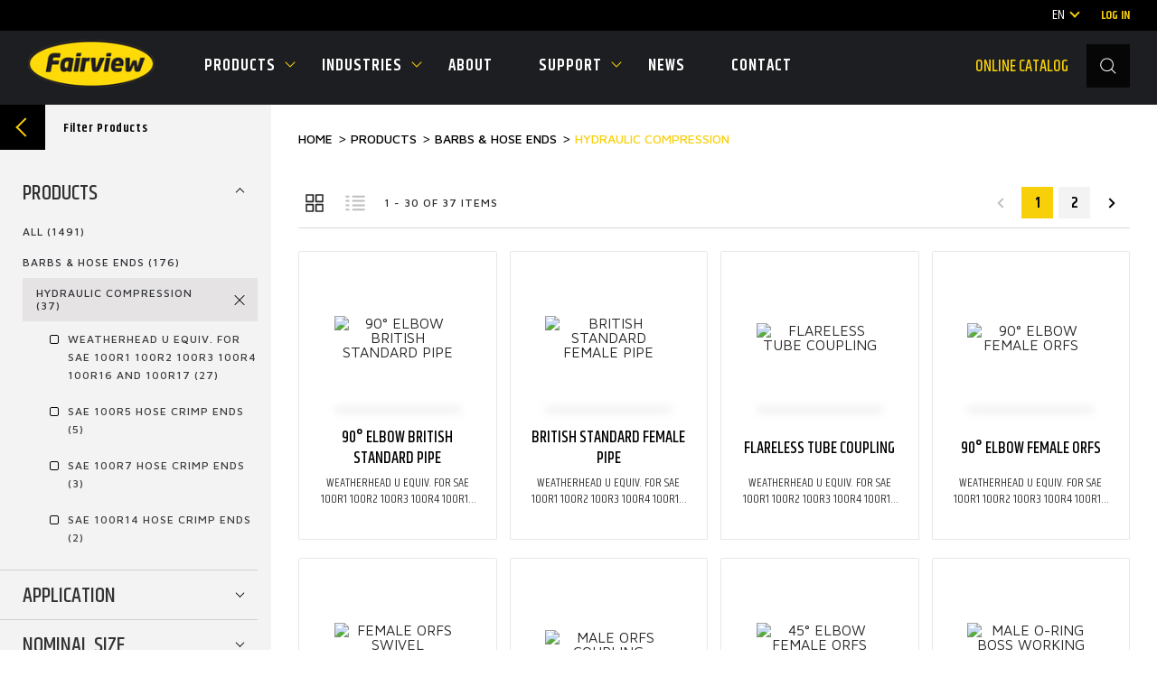

--- FILE ---
content_type: text/html; charset=UTF-8
request_url: https://fairviewfittings.com/products/catalog/?cat=72
body_size: 10612
content:
<!DOCTYPE html>
<html lang="en"  prefix="og: http://ogp.me/ns#">
<head>
    <meta charset="UTF-8">
	<meta name="format-detection" content="telephone=no" />
	<meta name="apple-mobile-web-app-capable" content="yes" />
	<meta name="viewport" content="width=device-width, initial-scale=1, maximum-scale=1, user-scalable=0" />
    <link rel="shortcut icon" href="/favicon.ico">
	<meta name="google-translate-customization" content="d61d39472a75b4be-24f623201ea7c36e-g86afaac4d622f0ad-28"></meta>
    <meta name="csrf-param" content="_csrf-frontend">
<meta name="csrf-token" content="LA39xTrMd0klb7AYViHenVLdGryZrqkNPe3wSg8RTYRUfc_9XasmHm0o31JmS6r0N4RrxPTLnnRRpcR9P1cv1g==">
    <title>Hydraulic Compression Products for Any Application</title>
	<meta property="og:image:width" content="500" /> 
	<meta property="og:image:height" content="500" />
    <meta name="description" content="Fairview offers a large variety of hydraulic compression products. Visit us online to browse our catalogue of over 15,000 industrial quality products.">
<meta name="keywords" content="">
<link href="/products/barbs-hose-ends/hydraulic-compression/" rel="canonical">
<link href="/assets/d6822976/css/bootstrap.css" rel="stylesheet">
<link href="/css/nprogress.css" rel="stylesheet">
<link href="/css/style-top.css" rel="stylesheet">
<link href="/css/jquery-ui.min.css" rel="stylesheet">
<link href="/css/style.css?v=8" rel="stylesheet">
<style>.nav > li > a {padding:0}
    .nav > li > a:hover {background-color:inherit;}
</style>	<!-- Google Tag Manager -->
	<script>(function(w,d,s,l,i){w[l]=w[l]||[];w[l].push({'gtm.start':new Date().getTime(),event:'gtm.js'});var f=d.getElementsByTagName(s)[0],j=d.createElement(s),dl=l!='dataLayer'?'&l='+l:'';j.async=true;j.src='https://www.googletagmanager.com/gtm.js?id='+i+dl;f.parentNode.insertBefore(j,f);})(window,document,'script','dataLayer','GTM-W6RP2FF');</script>
	<!-- End Google Tag Manager -->

</head>
<body>
	<!-- Google Tag Manager (noscript) -->
	<noscript><iframe src="https://www.googletagmanager.com/ns.html?id=GTM-W6RP2FF" height="0" width="0" style="display:none;visibility:hidden"></iframe></noscript>
	<!-- End Google Tag Manager (noscript) -->
    <!-- LOADER -->
    <div id="loader-wrapper"></div>
    <div id="content-block">

	<!-- HEADER -->
<header   >
            <div class="header-top">
	<div class="header-container">

		<!--<a class="cart" href="/products/requestquote/">
			<img data-src="/img/icons/card.svg" alt="">
	
		</a>-->

		<div class="lang-wrap">
			<span class="label_lang">En</span>
			<ul>
			
				<li><a class="original_lang" href="/products/catalog/?cat=72#googtrans(en)">EN</a></li>
				<li><a href="/products/catalog/?cat=72#googtrans(fr)">FR</a></li>
				<li><a href="/products/catalog/?cat=72#googtrans(es)">ES</a></li>
			</ul>
		</div>
            <div id="google_translate_element" style="display:none"></div>
            <script type="text/javascript">
                /* <![CDATA[ */
                function googleTranslateElementInit() {
                    new google.translate.TranslateElement({
                        pageLanguage: 'en',
                        includedLanguages: 'en,es,fr',
                        layout: google.translate.TranslateElement.InlineLayout.SIMPLE,
                        autoDisplay: false
                    }, 'google_translate_element');
                }
                /* ]]> */
            </script>
            <script type="text/javascript" src="//translate.google.com/translate_a/element.js?cb=googleTranslateElementInit"></script>
            <script type="text/javascript">
                /* <![CDATA[ */
				
                var _urlForTrans = 'https://www.fairviewfittings.com/';
                var ca = document.cookie.split(';');
                var cname = "googtrans=";
                for (var i = 0; i < ca.length; i++) {
                    var c = ca[i];
                    while (c.charAt(0) == ' ') c = c.substring(1);
                    if (c.indexOf(cname) != -1) {
                        var cval = c.substring(cname.length, c.length);
                        if (cval == '/en/fr') {
							document.querySelector('div.lang-wrap span.label_lang').innerHTML = 'FR';
                        }
                        if (cval == '/en/es') {
							document.querySelector('div.lang-wrap span.label_lang').innerHTML = 'ES' ;
                        }
                    }
                }
				
                window.addEventListener( 'load', function( event ) {
                    if (window.location.hash.substring(0, 11) == "#googtrans(") {
						setTimeout(function(){ 					
							$.get( "/site/getlang/", function( data ) {
								data = JSON.parse(data); 
								$('div.lang-wrap span.label_lang').html(data.lang);
							});
						}, 1000);
                    }
                });
                /* ]]> */
            </script>
		
		
		<a class="text sm colored bolder additional-link" href="/support/login-portal-access/">Log In</a>

	</div>
</div>

<div class="header-bottom">

	<div class="nav-layer"></div>

	<div class="header-container">

		<div id="hamburger">
			<span></span>
			<span></span>
			<span></span>
			<span></span>
		</div>

		<a href="/" id="logo">
			<img data-src="/img/fairview-logo.png" alt="">
		</a>

		<!-- dublicate cart from above with additional classes -->
		<!--<a class="cart visible-sm visible-xs" href="/products/requestquote/">
			<img data-src="/img/icons/card.svg" alt="">
			
		</a>-->
		
		<div class="header-search visible-sm visible-xs ">
			<form action="/products/search/" method="GET">
				<div class="header-search-inner">
					<div class="icon">
						<img data-src="/img/icons/loop.svg" alt="">
						<input type="submit">
					</div>
					<div class="content">
						<input class="simple-input light autocomplete-search " name="keywords" value=""  type="text" placeholder="Search...">
					</div>
					<div class="close-search"></div>
				</div>
			</form>
		</div>

		<div class="nav-wrap">

			<div class="close-menu visible-xs visible-sm"></div>

			<div class="nav-wrap-inner">

				<a class="nav-top-item visible-xs visible-sm colored" href="/support/login-portal-access/">
					<img data-src="/img/icons/login.svg" alt="">
					<span>Log in</span>
				</a>
				<nav>
					<ul>

	

	
		<li >
			<a href="javascript:"  class="menu-icon_">Products</a>
			<i class="menu-icon"></i>
							<ul class="mega-menu">
								
			<li>
				<a href="/products/fittings-adapters/">
					<span class="image">
						<img class="thumbnail-image" data-src="/UserFiles/topcategory/thmb/1568032418_0tTqdY.jpg" alt="Fittings & Adapters">
					</span>
					<span>Fittings & Adapters</span>
				</a>
			</li>
								
			<li>
				<a href="/products/barbs-hose-ends/">
					<span class="image">
						<img class="thumbnail-image" data-src="/UserFiles/topcategory/thmb/1568032693_Thdbwh.jpg" alt="Barbs & Hose Ends">
					</span>
					<span>Barbs & Hose Ends</span>
				</a>
			</li>
								
			<li>
				<a href="/products/hose-assemblies/">
					<span class="image">
						<img class="thumbnail-image" data-src="/UserFiles/topcategory/thmb/1568032738_zGRnQB.jpg" alt="Hose & Assemblies">
					</span>
					<span>Hose & Assemblies</span>
				</a>
			</li>
								
			<li>
				<a href="/products/tube/">
					<span class="image">
						<img class="thumbnail-image" data-src="/UserFiles/topcategory/thmb/1568032798_MtyZeu.jpg" alt="Tube">
					</span>
					<span>Tube</span>
				</a>
			</li>
								
			<li>
				<a href="/products/tube-straps-and-clamps/">
					<span class="image">
						<img class="thumbnail-image" data-src="/UserFiles/topcategory/thmb/1578601554_oyTGdo.png" alt="Clamps & Tube Straps">
					</span>
					<span>Clamps & Tube Straps</span>
				</a>
			</li>
								
			<li>
				<a href="/products/cocks-valves/">
					<span class="image">
						<img class="thumbnail-image" data-src="/UserFiles/topcategory/thmb/1578601493_yjAVnl.png" alt="Cocks & Valves">
					</span>
					<span>Cocks & Valves</span>
				</a>
			</li>
								
			<li>
				<a href="/products/quick-disconnects/">
					<span class="image">
						<img class="thumbnail-image" data-src="/UserFiles/topcategory/thmb/1578601523_EC_zN4.png" alt="Quick Disconnects">
					</span>
					<span>Quick Disconnects</span>
				</a>
			</li>
								
			<li>
				<a href="/products/gauges-accessories/">
					<span class="image">
						<img class="thumbnail-image" data-src="/UserFiles/topcategory/thmb/1568033070_jdcnEP.jpg" alt="Gauges & Accessories">
					</span>
					<span>Gauges & Accessories</span>
				</a>
			</li>
								
			<li>
				<a href="/products/gas-control-components/">
					<span class="image">
						<img class="thumbnail-image" data-src="/UserFiles/topcategory/thmb/1578601436_HY6pRi.png" alt="Gas Control Components">
					</span>
					<span>Gas Control Components</span>
				</a>
			</li>
								
			<li>
				<a href="/products/tools-and-accessories/">
					<span class="image">
						<img class="thumbnail-image" data-src="/UserFiles/topcategory/thmb/1568033149_Y-sO_7.jpg" alt="Tools & Accessories">
					</span>
					<span>Tools & Accessories</span>
				</a>
			</li>
								
			<li>
				<a href="/products/cabinets-displays/">
					<span class="image">
						<img class="thumbnail-image" data-src="/UserFiles/topcategory/thmb/1738073203_DjijV3.png" alt="Cabinets & Displays">
					</span>
					<span>Cabinets & Displays</span>
				</a>
			</li>
								
			<li>
				<a href="https://www.fairviewgc.com/" target="_blank">
					<span class="image">
						<img class="thumbnail-image" data-src="/img/SoakerHose.png" alt="Home & Garden" src="/img/SoakerHose.png">
					</span>
					<span>Home & Garden</span>
				</a>
			</li>
			<li class="home_gardern">
				<a class="button button-secondary type-2 button-lg" href="/products/catalog/"><span>see all products</span></a>
			</li>
		</ul>
	</li>
	

					
	<li >
		<a href="javascript:" class="menu-icon_">Industries</a>	
		<i class="menu-icon"></i>
		<ul class="submenu">
	
			<li><a href="/industries/industrial-products/"><span>Industrial</span></a></li>
			
	
			<li><a href="/industries/gascontrols/"><span>Gas Controls</span></a></li>
			
	
			<li><a href="/industries/rv/"><span>RV</span></a></li>
			
	
			<li><a href="/industries/trucktrailer/"><span>Truck & Trailer</span></a></li>
			
	
			<li><a href="/industries/plumbing/"><span>Plumbing</span></a></li>
			
	
			<li><a href="/industries/hydraulic/"><span>Hydraulic</span></a></li>
			
	
			<li><a href="/industries/automotive/"><span>Automotive</span></a></li>
			
		</ul>
	</li>
	

					
	<li >
	
		<a href="/about/">About</a>
	</li>
	

					
	<li >
		<a href="javascript:" class="menu-icon_">Support</a>	
		<i class="menu-icon"></i>
		<ul class="submenu">
	
			<li><a href="/support/technical-support/"><span>Technical support</span></a></li>
			
	
			<li><a href="/support/resources/"><span>Resources</span></a></li>
		
			<li><a href="/employee-section/login/"><span>Employee Section</span></a></li>	
			
	
			<li><a href="/support/login-portal-access/"><span>Customer Account Access</span></a></li>
			
	
			<li><a href="/support/training/"><span>Training</span></a></li>
			
	
			<li><a href="/support/catalog-online/"><span>View catalog online</span></a></li>
			
		</ul>
	</li>
	

					
	<li >
	
		<a href="/blog/">News</a>
	</li>
	

					
	<li >
	
		<a href="/contact/">Contact</a>
	</li>
			
	</ul>
</nav>

				<div class="header-search hidden-xs hidden-sm ">
					<form action="/products/search/" method="GET">
						<div class="header-search-inner">

							<a class="additional-link colored" href="/support/catalog-online/" target="_blank">Online catalog</a>

							<div class="icon">
								<img data-src="/img/icons/loop.svg" alt="">
								<input type="submit">
							</div>
							<div class="content">
								<input class="simple-input light autocomplete-search" name="keywords" value=""  type="text" placeholder="Search...">
							</div>
							<div class="close-search"></div>
						</div>
					</form>
				</div>

				<div class="header-top-dublicate visible-sm visible-xs">

					<a class="additional-link" href="/support/catalog-online/">Online catalog</a>

					<div class="lang-wrap">
						<span  class="label_lang">English</span>
						<i class="menu-icon"></i>
						<ul>
							<li><a class="original_lang" href="/#googtrans(en)">ENGLISH</a></li>
							<li><a href="/#googtrans(fr)">FRENCH</a></li>
							<li><a href="/#googtrans(es)">SPANISH</a></li>
						</ul>
					</div>

				</div>
			</div>
		
		</div>

	</div>
</div>
<div id="loader_proccess" style="height:5px"></div>
</header>
	          <main class="main-top">
            <div class="product-template filter-opened mobile-filter-hidden">

                <div class="filter-bg-layer"></div>

                <div class="filter-wrap ">
                    <div class="filter-button">
                        <div class="filter-button-icon"></div>
                        <span>Filter Products</span>
                    </div>
				
                    <div class="filter-wrap-inner">
<div id="menuContent" data-pjax-container="" data-pjax-push-state data-pjax-timeout="3000">							
                        <div class="filter-inner">
                            <div class="filter-category">
                                <div class="filter-title active">
                                    Products
                                </div>
                                <div class="filter-info" style="display: block">
								
								
									<div class="filter-link ">
                                        <a href="/products/catalog/" class="all_categories"  data-id="0">All <span>(1491)</span></a>
                                    </div>
									
									
								
									<div class="filter-link ">
                                        <a href="/products/catalog/?top=13" class=""  data-id="13">Barbs & Hose Ends <span>(176)</span></a>
                                    </div>
                                    <div class="filter-link current_cat subcategory-link active" data-id="72">

		
										<a href="/products/catalog/?cat=72" class="subcategory-item">HYDRAULIC COMPRESSION <span>(37)</span></a>								
										<a class="simple-close cat"  data-id="13" href="/products/catalog/?top=13"></a>
                                    </div>

                                    <div class="slide-toggle-wrap">
									
                                        <div class="filter-link">
                                            <label class="checkbox-entry type-2 smaller sub-redirect-checkbox" data-id="305">
                                                <input type="checkbox"  name="sub[]" value="305"><span>WEATHERHEAD U EQUIV. FOR SAE 100R1 100R2 100R3 100R4 100R16 AND 100R17 <i>(27)</i></span>
                                            </label>
                                        </div>
										
										
									
                                        <div class="filter-link">
                                            <label class="checkbox-entry type-2 smaller sub-redirect-checkbox" data-id="315">
                                                <input type="checkbox"  name="sub[]" value="315"><span>SAE 100R5 HOSE CRIMP ENDS <i>(5)</i></span>
                                            </label>
                                        </div>
										
										
									
                                        <div class="filter-link">
                                            <label class="checkbox-entry type-2 smaller sub-redirect-checkbox" data-id="369">
                                                <input type="checkbox"  name="sub[]" value="369"><span>SAE 100R7 HOSE CRIMP ENDS <i>(3)</i></span>
                                            </label>
                                        </div>
										
										
									
                                        <div class="filter-link">
                                            <label class="checkbox-entry type-2 smaller sub-redirect-checkbox" data-id="312">
                                                <input type="checkbox"  name="sub[]" value="312"><span>SAE 100R14 HOSE CRIMP ENDS <i>(2)</i></span>
                                            </label>
                                        </div>
										
										
		
	
	                                </div>	
									

									
									
		
								
									<a id="virtual_sub_link" href="" style="display:none;"></a>							
                                </div>
                            </div>

                            <div class="filter-category">
                                <div class="filter-title ">
                                    Application
                                </div>
                                <div class="filter-info" style="display:none;">
									
                                    <div class="filter-link">
                                        <label class="checkbox-entry type-2 smaller app-redirect-checkbox" data-id="0">
                                            <input type="checkbox" name="app[]" value="0"  checked="" ><span>All <i>(1491)</i></span>
                                        </label>
                                    </div>
									
                                    <div class="filter-link">
                                        <label class="checkbox-entry type-2 smaller app-redirect-checkbox" data-id="1">
                                            <input type="checkbox" name="app[]" value="1"   ><span>Industrial <i>(1474)</i></span>
                                        </label>
                                    </div>
									
                                    <div class="filter-link">
                                        <label class="checkbox-entry type-2 smaller app-redirect-checkbox" data-id="5">
                                            <input type="checkbox" name="app[]" value="5"   ><span>Gas Controls <i>(478)</i></span>
                                        </label>
                                    </div>
									
                                    <div class="filter-link">
                                        <label class="checkbox-entry type-2 smaller app-redirect-checkbox" data-id="7">
                                            <input type="checkbox" name="app[]" value="7"   ><span>RV <i>(526)</i></span>
                                        </label>
                                    </div>
									
                                    <div class="filter-link">
                                        <label class="checkbox-entry type-2 smaller app-redirect-checkbox" data-id="4">
                                            <input type="checkbox" name="app[]" value="4"   ><span>Truck & Trailer <i>(923)</i></span>
                                        </label>
                                    </div>
									
                                    <div class="filter-link">
                                        <label class="checkbox-entry type-2 smaller app-redirect-checkbox" data-id="6">
                                            <input type="checkbox" name="app[]" value="6"   ><span>Plumbing <i>(810)</i></span>
                                        </label>
                                    </div>
									
                                    <div class="filter-link">
                                        <label class="checkbox-entry type-2 smaller app-redirect-checkbox" data-id="3">
                                            <input type="checkbox" name="app[]" value="3"   ><span>Hydraulic <i>(425)</i></span>
                                        </label>
                                    </div>
									
                                    <div class="filter-link">
                                        <label class="checkbox-entry type-2 smaller app-redirect-checkbox" data-id="2">
                                            <input type="checkbox" name="app[]" value="2"   ><span>Automotive <i>(940)</i></span>
                                        </label>
                                    </div>
											
                                </div>
                            </div>

                            <div class="filter-category">
                                <div class="filter-title ">
                                    Nominal Size
                                </div>
                                <div class="filter-info"  style="display:none;">
                                    <div class="filter-info-inner">
	
                                        <div class="check-filter-item size-redirect " data-id="70">1/16"</div>
	
                                        <div class="check-filter-item size-redirect " data-id="71">3/32"</div>
	
                                        <div class="check-filter-item size-redirect " data-id="8">1/8"</div>
	
                                        <div class="check-filter-item size-redirect " data-id="17">5/32"</div>
	
                                        <div class="check-filter-item size-redirect " data-id="12">3/16"</div>
	
                                        <div class="check-filter-item size-redirect " data-id="74">7/32"</div>
	
                                        <div class="check-filter-item size-redirect " data-id="7">1/4"</div>
	
                                        <div class="check-filter-item size-redirect " data-id="72">9/32"</div>
	
                                        <div class="check-filter-item size-redirect " data-id="16">5/16"</div>
	
                                        <div class="check-filter-item size-redirect " data-id="73">11/32"</div>
	
                                        <div class="check-filter-item size-redirect " data-id="14">3/8"</div>
	
                                        <div class="check-filter-item size-redirect " data-id="20">7/16"</div>
	
                                        <div class="check-filter-item size-redirect " data-id="6">1/2"</div>
	
                                        <div class="check-filter-item size-redirect " data-id="22">9/16"</div>
	
                                        <div class="check-filter-item size-redirect " data-id="18">5/8"</div>
	
                                        <div class="check-filter-item size-redirect " data-id="75">11/16"</div>
	
                                        <div class="check-filter-item size-redirect " data-id="13">3/4"</div>
	
                                        <div class="check-filter-item size-redirect " data-id="21">7/8</div>
	
                                        <div class="check-filter-item size-redirect " data-id="1">1"</div>
	
                                        <div class="check-filter-item size-redirect " data-id="4">1-1/16"</div>
	
                                        <div class="check-filter-item size-redirect " data-id="29">1-1/8</div>
	
                                        <div class="check-filter-item size-redirect " data-id="76">1 3/16"</div>
	
                                        <div class="check-filter-item size-redirect " data-id="3">1-1/4"</div>
	
                                        <div class="check-filter-item size-redirect " data-id="37">4 1/2</div>
	
                                        <div class="check-filter-item size-redirect " data-id="2">1-1/2"</div>
	
                                        <div class="check-filter-item size-redirect " data-id="38">1-5/8"</div>
	
                                        <div class="check-filter-item size-redirect " data-id="5">1-3/4"</div>
	
                                        <div class="check-filter-item size-redirect " data-id="30">1-7/8"</div>
	
                                        <div class="check-filter-item size-redirect " data-id="9">2"</div>
	
                                        <div class="check-filter-item size-redirect " data-id="31">2-1/8"</div>
	
                                        <div class="check-filter-item size-redirect " data-id="32">2-1/4</div>
	
                                        <div class="check-filter-item size-redirect " data-id="11">3"</div>
	
                                        <div class="check-filter-item size-redirect " data-id="10">2-1/2"</div>
	
                                        <div class="check-filter-item size-redirect " data-id="33">2-3/4"</div>
	
                                        <div class="check-filter-item size-redirect " data-id="34">3-1/2"</div>
	
                                        <div class="check-filter-item size-redirect " data-id="78">3-3/4"</div>
	
                                        <div class="check-filter-item size-redirect " data-id="15">4"</div>
	
                                        <div class="check-filter-item size-redirect " data-id="77">4-1/2"</div>
	
                                        <div class="check-filter-item size-redirect " data-id="35">5"</div>
	
                                        <div class="check-filter-item size-redirect " data-id="19">5-1/2"</div>
	
                                        <div class="check-filter-item size-redirect " data-id="27">POL</div>
	
                                        <div class="check-filter-item size-redirect " data-id="28">QCC</div>
	
                                        <div class="check-filter-item size-redirect " data-id="25">MWH</div>
	
                                        <div class="check-filter-item size-redirect " data-id="23">FWH</div>
	
                                        <div class="check-filter-item size-redirect " data-id="24">Metric</div>
	
                                        <div class="check-filter-item size-redirect " data-id="26">Other</div>
										
                                    </div>
                                    
                                </div>
                            </div>
                            <div class="filter-category">
                                <div class="filter-title ">
                                    Temperature
                                </div>
                                <div class="filter-info" style="display:none;">
                                    <div class="filter-info-inner">
                                        <div class="slider-range" data-name="temp" data-from="-268" data-to="260" data-min="-268" data-max="260">
                                            <div class="range"></div>
                                            <div class="slider-range-title clearfix">
                                                <div class="amount-start">
                                                    <span></span>
                                                    <span class="amount-units"><sup>o</sup>C</span>
                                                </div>
                                                <div class="amount-end">
                                                    <span></span>
                                                    <span class="amount-units"><sup>o</sup>C</span>
                                                </div>
                                            </div>
                                        </div>

                                    </div>
                                </div>
                            </div>
                            <div class="filter-category">
                                <div class="filter-title ">
                                    Pressure
                                </div>
                                <div class="filter-info" style="display:none;">
                                    <div class="filter-info-inner">
                                        <div class="slider-range" data-from="-30" data-to="15000" data-min="-30" data-max="15000">
                                            <div class="range"></div>
                                            <div class="slider-range-title clearfix">
                                                <div class="amount-start">
                                                    <span></span>
                                                    <span class="amount-units">MAX WP<sup>PSI</sup></span>
                                                </div>
                                                <div class="amount-end">
                                                    <span></span>
                                                    <span class="amount-units">MAX WP<sup>PSI</sup></span>
                                                </div>
                                            </div>
                                        </div>

                                    </div>
                                </div>
                            </div>
                            <div class="filter-category">
                                <div class="filter-title ">
                                    Material
                                </div>
                                <div class="filter-info"  style="display:none;">
								
	
                                    <div class="filter-link active" >
                                        <a href="/products/catalog/?cat=72" class="material-item" data-id="0">All <span>(1653)</span></a>
                                    </div>
	
                                    <div class="filter-link " >
                                        <a href="/products/catalog/?cat=72&material=2" class="material-item" data-id="2">Acetal <span>(93)</span></a>
                                    </div>
	
                                    <div class="filter-link " >
                                        <a href="/products/catalog/?cat=72&material=3" class="material-item" data-id="3">Aluminum <span>(15)</span></a>
                                    </div>
	
                                    <div class="filter-link " >
                                        <a href="/products/catalog/?cat=72&material=4" class="material-item" data-id="4">Brass <span>(560)</span></a>
                                    </div>
	
                                    <div class="filter-link " >
                                        <a href="/products/catalog/?cat=72&material=20" class="material-item" data-id="20">Cast Iron <span>(1)</span></a>
                                    </div>
	
                                    <div class="filter-link " >
                                        <a href="/products/catalog/?cat=72&material=5" class="material-item" data-id="5">Copper <span>(11)</span></a>
                                    </div>
	
                                    <div class="filter-link " >
                                        <a href="/products/catalog/?cat=72&material=6" class="material-item" data-id="6">Delrin <span>(1)</span></a>
                                    </div>
	
                                    <div class="filter-link " >
                                        <a href="/products/catalog/?cat=72&material=7" class="material-item" data-id="7">Iron <span>(44)</span></a>
                                    </div>
	
                                    <div class="filter-link " >
                                        <a href="/products/catalog/?cat=72&material=8" class="material-item" data-id="8">Nylon <span>(57)</span></a>
                                    </div>
	
                                    <div class="filter-link " >
                                        <a href="/products/catalog/?cat=72&material=25" class="material-item" data-id="25">Plastic <span>(1)</span></a>
                                    </div>
	
                                    <div class="filter-link " >
                                        <a href="/products/catalog/?cat=72&material=9" class="material-item" data-id="9">Polyethylene <span>(87)</span></a>
                                    </div>
	
                                    <div class="filter-link " >
                                        <a href="/products/catalog/?cat=72&material=10" class="material-item" data-id="10">Polypropylene <span>(67)</span></a>
                                    </div>
	
                                    <div class="filter-link " >
                                        <a href="/products/catalog/?cat=72&material=11" class="material-item" data-id="11">Polyurethane <span>(5)</span></a>
                                    </div>
	
                                    <div class="filter-link " >
                                        <a href="/products/catalog/?cat=72&material=12" class="material-item" data-id="12">PTFE <span>(9)</span></a>
                                    </div>
	
                                    <div class="filter-link " >
                                        <a href="/products/catalog/?cat=72&material=13" class="material-item" data-id="13">PVC <span>(25)</span></a>
                                    </div>
	
                                    <div class="filter-link " >
                                        <a href="/products/catalog/?cat=72&material=14" class="material-item" data-id="14">Rubber <span>(166)</span></a>
                                    </div>
	
                                    <div class="filter-link " >
                                        <a href="/products/catalog/?cat=72&material=15" class="material-item" data-id="15">Silicone <span>(7)</span></a>
                                    </div>
	
                                    <div class="filter-link " >
                                        <a href="/products/catalog/?cat=72&material=16" class="material-item" data-id="16">Stainless Steel <span>(45)</span></a>
                                    </div>
	
                                    <div class="filter-link " >
                                        <a href="/products/catalog/?cat=72&material=17" class="material-item" data-id="17">Steel <span>(397)</span></a>
                                    </div>
	
                                    <div class="filter-link " >
                                        <a href="/products/catalog/?cat=72&material=18" class="material-item" data-id="18">Thermoplastic <span>(10)</span></a>
                                    </div>
	
                                    <div class="filter-link " >
                                        <a href="/products/catalog/?cat=72&material=19" class="material-item" data-id="19">Zinc <span>(34)</span></a>
                                    </div>
									
                                </div>
                            </div>

                            <a href="/products/catalog/" class="button button-third-type button-block clear-button"><span>Clear all</span></a>
							<div class="bs-sm-30"></div>
                        </div>
					 
</div>						
            </div>
		</div>

<div id="productContent" data-pjax-container="" data-pjax-push-state data-pjax-timeout="2000">				
				
				
				
                <div class="container">
                    <div class="products-outer-wrap ">
                        <div class="bs-sm-30"></div>
						
<ul id="w0" class="breadcrumbs dark hidden-xs nav"><li><a href="/">Home</a></li>
<li><a href="/products/">Products</a></li>
<li><a href="/products/catalog/?top=13">Barbs &amp; Hose Ends</a></li>
<li><a href="/products/catalog/?cat=72">HYDRAULIC COMPRESSION</a></li></ul>						
						
					
                        <div class="bs-xs-15 bs-md-30"></div>
					
                        <div class="products-navigation">
                            <div class="show-filter visible-xs visible-sm">
                                <div class="h6">Show filter</div>
                                <img class="thumbnail-image" data-src="/img/icons/equalizer.svg" alt="">
                            </div>
                            <!--  FILTER TABS PARAMS -->
                            <div class="visible-xs visible-sm filter-tabs-params">
							
                                <div class="filter-link subcategory-link active">
                                    <a href="javascript:" rel="nofollow" style="cursor: text;">HYDRAULIC COMPRESSION <span>(37)</span></a>
                                    <a class="simple-close"  rel="nofollow" data-type="cat"  data-id="72" href="javascript:"></a>
                                </div>
								
                            </div>
                            <!--  -->

	
                            <div class="row vertical-aligned-columns-sm">
                                <div class="col-sm-6">
                                    <div class="product-swich">
									
                                        <div class="icon-view  icon-view-1 active">
                                            <img class="thumbnail-image" data-src="/img/icons/view-squares.svg" alt="" >
                                        </div>
                                        <div class="icon-view icon-view-2 ">
                                            <img class="thumbnail-image" data-src="/img/icons/view-list.svg" alt="" >
                                        </div>
										
                                        <div class="product-counter text xs">
                                            <span>1 - 30</span>
                                            <span> of </span>
                                            <span>37 items </span>
                                        </div>
                                    </div>
                                </div>
								
								<!-- TT-PAGINATION -->
								<div class="col-sm-6 text-right hidden-xs">
									<ul class="page-pagin type-2"><li class="page-pagin-left disabled"><span></span></li>
<li class="active"><a class="page-link" href="/products/catalog/?cat=72&amp;limit=30" data-page="0">1</a></li>
<li><a class="page-link" href="/products/catalog/?cat=72&amp;page=2&amp;limit=30" data-page="1">2</a></li>
<li class="page-pagin-right"><a class="page-link" href="/products/catalog/?cat=72&amp;page=2&amp;limit=30" data-page="1"></a></li></ul>								</div>

                            </div>
                        </div>

                        <div class="products-inner-wrap clearfix">
						
						
                            <div class="col">
                                <div class="item product">
                                    <a class="image" data-pjax="0" href="/products/barbs-hose-ends/hydraulic-compression/weatherhead-u-equiv-for-sae-r1r2r3r4r16-and-r17/90-elbow-british-standard-pipe-91680/">
                                        <img class="thumbnail-image" data-src="/UserFiles/Products/SCK639BSP-COLR.png" alt="90° ELBOW BRITISH STANDARD PIPE">
                                    </a>
                                    <div class="content">
                                        <div class="content-inner">
                                            <a class="title h5 smaller" data-pjax="0" href="/products/barbs-hose-ends/hydraulic-compression/weatherhead-u-equiv-for-sae-r1r2r3r4r16-and-r17/90-elbow-british-standard-pipe-91680/"><span>90° ELBOW BRITISH STANDARD PIPE</span></a>
                                            <div class="description">
                                                <div class="description-inner">
                                                    WEATHERHEAD U EQUIV. FOR SAE 100R1 100R2 100R3 100R4 100R16 AND 100R17                                                </div>
                                                <div class="description-additional">
                                                    SKU: SCK639BSP                                                </div>
                                            </div>
                                        </div>
                                    </div>
                                </div>
                            </div>
						
                            <div class="col">
                                <div class="item product">
                                    <a class="image" data-pjax="0" href="/products/barbs-hose-ends/hydraulic-compression/weatherhead-u-equiv-for-sae-r1r2r3r4r16-and-r17/british-standard-female-pipe-91660/">
                                        <img class="thumbnail-image" data-src="/UserFiles/Products/sck631-colr.png" alt="BRITISH STANDARD FEMALE PIPE">
                                    </a>
                                    <div class="content">
                                        <div class="content-inner">
                                            <a class="title h5 smaller" data-pjax="0" href="/products/barbs-hose-ends/hydraulic-compression/weatherhead-u-equiv-for-sae-r1r2r3r4r16-and-r17/british-standard-female-pipe-91660/"><span>BRITISH STANDARD FEMALE PIPE</span></a>
                                            <div class="description">
                                                <div class="description-inner">
                                                    WEATHERHEAD U EQUIV. FOR SAE 100R1 100R2 100R3 100R4 100R16 AND 100R17                                                </div>
                                                <div class="description-additional">
                                                    SKU: SCK631BSP                                                </div>
                                            </div>
                                        </div>
                                    </div>
                                </div>
                            </div>
						
                            <div class="col">
                                <div class="item product">
                                    <a class="image" data-pjax="0" href="/products/barbs-hose-ends/hydraulic-compression/weatherhead-u-equiv-for-sae-r1r2r3r4r16-and-r17/flareless-tube-coupling-89630/">
                                        <img class="thumbnail-image" data-src="/UserFiles/Products/sc667-colr.png" alt="FLARELESS TUBE COUPLING">
                                    </a>
                                    <div class="content">
                                        <div class="content-inner">
                                            <a class="title h5 smaller" data-pjax="0" href="/products/barbs-hose-ends/hydraulic-compression/weatherhead-u-equiv-for-sae-r1r2r3r4r16-and-r17/flareless-tube-coupling-89630/"><span>FLARELESS TUBE COUPLING</span></a>
                                            <div class="description">
                                                <div class="description-inner">
                                                    WEATHERHEAD U EQUIV. FOR SAE 100R1 100R2 100R3 100R4 100R16 AND 100R17                                                </div>
                                                <div class="description-additional">
                                                    SKU: SC667                                                </div>
                                            </div>
                                        </div>
                                    </div>
                                </div>
                            </div>
						
                            <div class="col">
                                <div class="item product">
                                    <a class="image" data-pjax="0" href="/products/barbs-hose-ends/hydraulic-compression/weatherhead-u-equiv-for-sae-r1r2r3r4r16-and-r17/90-elbow-female-orfs-89530/">
                                        <img class="thumbnail-image" data-src="/UserFiles/Products/sc659-colr.png" alt="90° ELBOW FEMALE ORFS">
                                    </a>
                                    <div class="content">
                                        <div class="content-inner">
                                            <a class="title h5 smaller" data-pjax="0" href="/products/barbs-hose-ends/hydraulic-compression/weatherhead-u-equiv-for-sae-r1r2r3r4r16-and-r17/90-elbow-female-orfs-89530/"><span>90° ELBOW FEMALE ORFS</span></a>
                                            <div class="description">
                                                <div class="description-inner">
                                                    WEATHERHEAD U EQUIV. FOR SAE 100R1 100R2 100R3 100R4 100R16 AND 100R17                                                </div>
                                                <div class="description-additional">
                                                    SKU: SC659                                                </div>
                                            </div>
                                        </div>
                                    </div>
                                </div>
                            </div>
						
                            <div class="col">
                                <div class="item product">
                                    <a class="image" data-pjax="0" href="/products/barbs-hose-ends/hydraulic-compression/weatherhead-u-equiv-for-sae-r1r2r3r4r16-and-r17/female-orfs-swivel-coupling-89430/">
                                        <img class="thumbnail-image" data-src="/UserFiles/Products/sc658-colr.png" alt="FEMALE ORFS SWIVEL COUPLING">
                                    </a>
                                    <div class="content">
                                        <div class="content-inner">
                                            <a class="title h5 smaller" data-pjax="0" href="/products/barbs-hose-ends/hydraulic-compression/weatherhead-u-equiv-for-sae-r1r2r3r4r16-and-r17/female-orfs-swivel-coupling-89430/"><span>FEMALE ORFS SWIVEL COUPLING</span></a>
                                            <div class="description">
                                                <div class="description-inner">
                                                    WEATHERHEAD U EQUIV. FOR SAE 100R1 100R2 100R3 100R4 100R16 AND 100R17                                                </div>
                                                <div class="description-additional">
                                                    SKU: SC658                                                </div>
                                            </div>
                                        </div>
                                    </div>
                                </div>
                            </div>
						
                            <div class="col">
                                <div class="item product">
                                    <a class="image" data-pjax="0" href="/products/barbs-hose-ends/hydraulic-compression/weatherhead-u-equiv-for-sae-r1r2r3r4r16-and-r17/male-orfs-coupling-89390/">
                                        <img class="thumbnail-image" data-src="/UserFiles/Products/sc653-COLR.png" alt="MALE ORFS COUPLING">
                                    </a>
                                    <div class="content">
                                        <div class="content-inner">
                                            <a class="title h5 smaller" data-pjax="0" href="/products/barbs-hose-ends/hydraulic-compression/weatherhead-u-equiv-for-sae-r1r2r3r4r16-and-r17/male-orfs-coupling-89390/"><span>MALE ORFS COUPLING</span></a>
                                            <div class="description">
                                                <div class="description-inner">
                                                    WEATHERHEAD U EQUIV. FOR SAE 100R1 100R2 100R3 100R4 100R16 AND 100R17                                                </div>
                                                <div class="description-additional">
                                                    SKU: SC653                                                </div>
                                            </div>
                                        </div>
                                    </div>
                                </div>
                            </div>
						
                            <div class="col">
                                <div class="item product">
                                    <a class="image" data-pjax="0" href="/products/barbs-hose-ends/hydraulic-compression/weatherhead-u-equiv-for-sae-r1r2r3r4r16-and-r17/45-elbow-female-orfs-coupling-89350/">
                                        <img class="thumbnail-image" data-src="/UserFiles/Products/sc650-colr.png" alt="45° ELBOW FEMALE ORFS COUPLING">
                                    </a>
                                    <div class="content">
                                        <div class="content-inner">
                                            <a class="title h5 smaller" data-pjax="0" href="/products/barbs-hose-ends/hydraulic-compression/weatherhead-u-equiv-for-sae-r1r2r3r4r16-and-r17/45-elbow-female-orfs-coupling-89350/"><span>45° ELBOW FEMALE ORFS COUPLING</span></a>
                                            <div class="description">
                                                <div class="description-inner">
                                                    WEATHERHEAD U EQUIV. FOR SAE 100R1 100R2 100R3 100R4 100R16 AND 100R17                                                </div>
                                                <div class="description-additional">
                                                    SKU: SC650                                                </div>
                                            </div>
                                        </div>
                                    </div>
                                </div>
                            </div>
						
                            <div class="col">
                                <div class="item product">
                                    <a class="image" data-pjax="0" href="/products/barbs-hose-ends/hydraulic-compression/weatherhead-u-equiv-for-sae-r1r2r3r4r16-and-r17/male-o-ring-boss-working-swivel-89320/">
                                        <img class="thumbnail-image" data-src="/UserFiles/Products/sc643sw-colr.png" alt="MALE O-RING BOSS WORKING SWIVEL">
                                    </a>
                                    <div class="content">
                                        <div class="content-inner">
                                            <a class="title h5 smaller" data-pjax="0" href="/products/barbs-hose-ends/hydraulic-compression/weatherhead-u-equiv-for-sae-r1r2r3r4r16-and-r17/male-o-ring-boss-working-swivel-89320/"><span>MALE O-RING BOSS WORKING SWIVEL</span></a>
                                            <div class="description">
                                                <div class="description-inner">
                                                    WEATHERHEAD U EQUIV. FOR SAE 100R1 100R2 100R3 100R4 100R16 AND 100R17                                                </div>
                                                <div class="description-additional">
                                                    SKU: SC643SW                                                </div>
                                            </div>
                                        </div>
                                    </div>
                                </div>
                            </div>
						
                            <div class="col">
                                <div class="item product">
                                    <a class="image" data-pjax="0" href="/products/barbs-hose-ends/hydraulic-compression/weatherhead-u-equiv-for-sae-r1r2r3r4r16-and-r17/male-o-ring-boss-coupling-89260/">
                                        <img class="thumbnail-image" data-src="/UserFiles/Products/sc643-colr.png" alt="MALE O-RING BOSS COUPLING">
                                    </a>
                                    <div class="content">
                                        <div class="content-inner">
                                            <a class="title h5 smaller" data-pjax="0" href="/products/barbs-hose-ends/hydraulic-compression/weatherhead-u-equiv-for-sae-r1r2r3r4r16-and-r17/male-o-ring-boss-coupling-89260/"><span>MALE O-RING BOSS COUPLING</span></a>
                                            <div class="description">
                                                <div class="description-inner">
                                                    WEATHERHEAD U EQUIV. FOR SAE 100R1 100R2 100R3 100R4 100R16 AND 100R17                                                </div>
                                                <div class="description-additional">
                                                    SKU: SC643                                                </div>
                                            </div>
                                        </div>
                                    </div>
                                </div>
                            </div>
						
                            <div class="col">
                                <div class="item product">
                                    <a class="image" data-pjax="0" href="/products/barbs-hose-ends/hydraulic-compression/weatherhead-u-equiv-for-sae-r1r2r3r4r16-and-r17/90-elbow-female-sae-45-89250/">
                                        <img class="thumbnail-image" data-src="/UserFiles/Products/sc641-colr.png" alt="90° ELBOW FEMALE SAE 45°">
                                    </a>
                                    <div class="content">
                                        <div class="content-inner">
                                            <a class="title h5 smaller" data-pjax="0" href="/products/barbs-hose-ends/hydraulic-compression/weatherhead-u-equiv-for-sae-r1r2r3r4r16-and-r17/90-elbow-female-sae-45-89250/"><span>90° ELBOW FEMALE SAE 45°</span></a>
                                            <div class="description">
                                                <div class="description-inner">
                                                    WEATHERHEAD U EQUIV. FOR SAE 100R1 100R2 100R3 100R4 100R16 AND 100R17                                                </div>
                                                <div class="description-additional">
                                                    SKU: SC641                                                </div>
                                            </div>
                                        </div>
                                    </div>
                                </div>
                            </div>
						
                            <div class="col">
                                <div class="item product">
                                    <a class="image" data-pjax="0" href="/products/barbs-hose-ends/hydraulic-compression/weatherhead-u-equiv-for-sae-r1r2r3r4r16-and-r17/45-elbow-female-sae-coupling-89180/">
                                        <img class="thumbnail-image" data-src="/UserFiles/Products/sc640-colr.png" alt="45° ELBOW FEMALE SAE COUPLING">
                                    </a>
                                    <div class="content">
                                        <div class="content-inner">
                                            <a class="title h5 smaller" data-pjax="0" href="/products/barbs-hose-ends/hydraulic-compression/weatherhead-u-equiv-for-sae-r1r2r3r4r16-and-r17/45-elbow-female-sae-coupling-89180/"><span>45° ELBOW FEMALE SAE COUPLING</span></a>
                                            <div class="description">
                                                <div class="description-inner">
                                                    WEATHERHEAD U EQUIV. FOR SAE 100R1 100R2 100R3 100R4 100R16 AND 100R17                                                </div>
                                                <div class="description-additional">
                                                    SKU: SC640                                                </div>
                                            </div>
                                        </div>
                                    </div>
                                </div>
                            </div>
						
                            <div class="col">
                                <div class="item product">
                                    <a class="image" data-pjax="0" href="/products/barbs-hose-ends/hydraulic-compression/weatherhead-u-equiv-for-sae-r1r2r3r4r16-and-r17/90-long-elbow-female-sae-89140/">
                                        <img class="thumbnail-image" data-src="/UserFiles/Products/sc639L-COLR.png" alt="90° LONG ELBOW FEMALE SAE">
                                    </a>
                                    <div class="content">
                                        <div class="content-inner">
                                            <a class="title h5 smaller" data-pjax="0" href="/products/barbs-hose-ends/hydraulic-compression/weatherhead-u-equiv-for-sae-r1r2r3r4r16-and-r17/90-long-elbow-female-sae-89140/"><span>90° LONG ELBOW FEMALE SAE</span></a>
                                            <div class="description">
                                                <div class="description-inner">
                                                    WEATHERHEAD U EQUIV. FOR SAE 100R1 100R2 100R3 100R4 100R16 AND 100R17                                                </div>
                                                <div class="description-additional">
                                                    SKU: SC639L                                                </div>
                                            </div>
                                        </div>
                                    </div>
                                </div>
                            </div>
						
                            <div class="col">
                                <div class="item product">
                                    <a class="image" data-pjax="0" href="/products/barbs-hose-ends/hydraulic-compression/weatherhead-u-equiv-for-sae-r1r2r3r4r16-and-r17/90-elbow-female-sae-89050/">
                                        <img class="thumbnail-image" data-src="/UserFiles/Products/sc639-colr.png" alt="90° ELBOW FEMALE SAE">
                                    </a>
                                    <div class="content">
                                        <div class="content-inner">
                                            <a class="title h5 smaller" data-pjax="0" href="/products/barbs-hose-ends/hydraulic-compression/weatherhead-u-equiv-for-sae-r1r2r3r4r16-and-r17/90-elbow-female-sae-89050/"><span>90° ELBOW FEMALE SAE</span></a>
                                            <div class="description">
                                                <div class="description-inner">
                                                    WEATHERHEAD U EQUIV. FOR SAE 100R1 100R2 100R3 100R4 100R16 AND 100R17                                                </div>
                                                <div class="description-additional">
                                                    SKU: SC639                                                </div>
                                            </div>
                                        </div>
                                    </div>
                                </div>
                            </div>
						
                            <div class="col">
                                <div class="item product">
                                    <a class="image" data-pjax="0" href="/products/barbs-hose-ends/hydraulic-compression/weatherhead-u-equiv-for-sae-r1r2r3r4r16-and-r17/37-female-sae-swivel-88860/">
                                        <img class="thumbnail-image" data-src="/UserFiles/Products/sc638-colr.png" alt="37° FEMALE SAE SWIVEL">
                                    </a>
                                    <div class="content">
                                        <div class="content-inner">
                                            <a class="title h5 smaller" data-pjax="0" href="/products/barbs-hose-ends/hydraulic-compression/weatherhead-u-equiv-for-sae-r1r2r3r4r16-and-r17/37-female-sae-swivel-88860/"><span>37° FEMALE SAE SWIVEL</span></a>
                                            <div class="description">
                                                <div class="description-inner">
                                                    WEATHERHEAD U EQUIV. FOR SAE 100R1 100R2 100R3 100R4 100R16 AND 100R17                                                </div>
                                                <div class="description-additional">
                                                    SKU: SC638                                                </div>
                                            </div>
                                        </div>
                                    </div>
                                </div>
                            </div>
						
                            <div class="col">
                                <div class="item product">
                                    <a class="image" data-pjax="0" href="/products/barbs-hose-ends/hydraulic-compression/weatherhead-u-equiv-for-sae-r1r2r3r4r16-and-r17/37-male-sae-flare-88710/">
                                        <img class="thumbnail-image" data-src="/UserFiles/Products/sc637-colr.png" alt="37° MALE SAE FLARE">
                                    </a>
                                    <div class="content">
                                        <div class="content-inner">
                                            <a class="title h5 smaller" data-pjax="0" href="/products/barbs-hose-ends/hydraulic-compression/weatherhead-u-equiv-for-sae-r1r2r3r4r16-and-r17/37-male-sae-flare-88710/"><span>37° MALE SAE FLARE</span></a>
                                            <div class="description">
                                                <div class="description-inner">
                                                    WEATHERHEAD U EQUIV. FOR SAE 100R1 100R2 100R3 100R4 100R16 AND 100R17                                                </div>
                                                <div class="description-additional">
                                                    SKU: SC637                                                </div>
                                            </div>
                                        </div>
                                    </div>
                                </div>
                            </div>
						
                            <div class="col">
                                <div class="item product">
                                    <a class="image" data-pjax="0" href="/products/barbs-hose-ends/hydraulic-compression/weatherhead-u-equiv-for-sae-r1r2r3r4r16-and-r17/90-elbow-male-oring-working-swivel-88660/">
                                        <img class="thumbnail-image" data-src="/UserFiles/Products/sc636-colr.png" alt="90° ELBOW MALE ORING WORKING SWIVEL">
                                    </a>
                                    <div class="content">
                                        <div class="content-inner">
                                            <a class="title h5 smaller" data-pjax="0" href="/products/barbs-hose-ends/hydraulic-compression/weatherhead-u-equiv-for-sae-r1r2r3r4r16-and-r17/90-elbow-male-oring-working-swivel-88660/"><span>90° ELBOW MALE ORING WORKING SWIVEL</span></a>
                                            <div class="description">
                                                <div class="description-inner">
                                                    WEATHERHEAD U EQUIV. FOR SAE 100R1 100R2 100R3 100R4 100R16 AND 100R17                                                </div>
                                                <div class="description-additional">
                                                    SKU: SC636                                                </div>
                                            </div>
                                        </div>
                                    </div>
                                </div>
                            </div>
						
                            <div class="col">
                                <div class="item product">
                                    <a class="image" data-pjax="0" href="/products/barbs-hose-ends/hydraulic-compression/weatherhead-u-equiv-for-sae-r1r2r3r4r16-and-r17/45-male-inverted-flare-88620/">
                                        <img class="thumbnail-image" data-src="/UserFiles/Products/sc635-colr.png" alt="45° MALE INVERTED FLARE">
                                    </a>
                                    <div class="content">
                                        <div class="content-inner">
                                            <a class="title h5 smaller" data-pjax="0" href="/products/barbs-hose-ends/hydraulic-compression/weatherhead-u-equiv-for-sae-r1r2r3r4r16-and-r17/45-male-inverted-flare-88620/"><span>45° MALE INVERTED FLARE</span></a>
                                            <div class="description">
                                                <div class="description-inner">
                                                    WEATHERHEAD U EQUIV. FOR SAE 100R1 100R2 100R3 100R4 100R16 AND 100R17                                                </div>
                                                <div class="description-additional">
                                                    SKU: SC635                                                </div>
                                            </div>
                                        </div>
                                    </div>
                                </div>
                            </div>
						
                            <div class="col">
                                <div class="item product">
                                    <a class="image" data-pjax="0" href="/products/barbs-hose-ends/hydraulic-compression/weatherhead-u-equiv-for-sae-r1r2r3r4r16-and-r17/45-elbow-45-male-inverted-flare-88600/">
                                        <img class="thumbnail-image" data-src="/UserFiles/Products/sc632colr.png" alt="45° ELBOW 45° MALE INVERTED FLARE">
                                    </a>
                                    <div class="content">
                                        <div class="content-inner">
                                            <a class="title h5 smaller" data-pjax="0" href="/products/barbs-hose-ends/hydraulic-compression/weatherhead-u-equiv-for-sae-r1r2r3r4r16-and-r17/45-elbow-45-male-inverted-flare-88600/"><span>45° ELBOW 45° MALE INVERTED FLARE</span></a>
                                            <div class="description">
                                                <div class="description-inner">
                                                    WEATHERHEAD U EQUIV. FOR SAE 100R1 100R2 100R3 100R4 100R16 AND 100R17                                                </div>
                                                <div class="description-additional">
                                                    SKU: SC632                                                </div>
                                            </div>
                                        </div>
                                    </div>
                                </div>
                            </div>
						
                            <div class="col">
                                <div class="item product">
                                    <a class="image" data-pjax="0" href="/products/barbs-hose-ends/hydraulic-compression/weatherhead-u-equiv-for-sae-r1r2r3r4r16-and-r17/90-elbow-45-male-inverted-flare-88570/">
                                        <img class="thumbnail-image" data-src="/UserFiles/Products/sc631-colr.png" alt="90° ELBOW 45° MALE INVERTED FLARE">
                                    </a>
                                    <div class="content">
                                        <div class="content-inner">
                                            <a class="title h5 smaller" data-pjax="0" href="/products/barbs-hose-ends/hydraulic-compression/weatherhead-u-equiv-for-sae-r1r2r3r4r16-and-r17/90-elbow-45-male-inverted-flare-88570/"><span>90° ELBOW 45° MALE INVERTED FLARE</span></a>
                                            <div class="description">
                                                <div class="description-inner">
                                                    WEATHERHEAD U EQUIV. FOR SAE 100R1 100R2 100R3 100R4 100R16 AND 100R17                                                </div>
                                                <div class="description-additional">
                                                    SKU: SC631                                                </div>
                                            </div>
                                        </div>
                                    </div>
                                </div>
                            </div>
						
                            <div class="col">
                                <div class="item product">
                                    <a class="image" data-pjax="0" href="/products/barbs-hose-ends/hydraulic-compression/weatherhead-u-equiv-for-sae-r1r2r3r4r16-and-r17/hose-splicer-coupling-88520/">
                                        <img class="thumbnail-image" data-src="/UserFiles/Products/sc629-COLR.png" alt="HOSE SPLICER COUPLING">
                                    </a>
                                    <div class="content">
                                        <div class="content-inner">
                                            <a class="title h5 smaller" data-pjax="0" href="/products/barbs-hose-ends/hydraulic-compression/weatherhead-u-equiv-for-sae-r1r2r3r4r16-and-r17/hose-splicer-coupling-88520/"><span>HOSE SPLICER COUPLING</span></a>
                                            <div class="description">
                                                <div class="description-inner">
                                                    WEATHERHEAD U EQUIV. FOR SAE 100R1 100R2 100R3 100R4 100R16 AND 100R17                                                </div>
                                                <div class="description-additional">
                                                    SKU: SC629                                                </div>
                                            </div>
                                        </div>
                                    </div>
                                </div>
                            </div>
						
                            <div class="col">
                                <div class="item product">
                                    <a class="image" data-pjax="0" href="/products/barbs-hose-ends/hydraulic-compression/weatherhead-u-equiv-for-sae-r1r2r3r4r16-and-r17/45-female-sae-swivel-88500/">
                                        <img class="thumbnail-image" data-src="/UserFiles/Products/sc628-colr.png" alt="45° FEMALE SAE SWIVEL">
                                    </a>
                                    <div class="content">
                                        <div class="content-inner">
                                            <a class="title h5 smaller" data-pjax="0" href="/products/barbs-hose-ends/hydraulic-compression/weatherhead-u-equiv-for-sae-r1r2r3r4r16-and-r17/45-female-sae-swivel-88500/"><span>45° FEMALE SAE SWIVEL</span></a>
                                            <div class="description">
                                                <div class="description-inner">
                                                    WEATHERHEAD U EQUIV. FOR SAE 100R1 100R2 100R3 100R4 100R16 AND 100R17                                                </div>
                                                <div class="description-additional">
                                                    SKU: SC628                                                </div>
                                            </div>
                                        </div>
                                    </div>
                                </div>
                            </div>
						
                            <div class="col">
                                <div class="item product">
                                    <a class="image" data-pjax="0" href="/products/barbs-hose-ends/hydraulic-compression/weatherhead-u-equiv-for-sae-r1r2r3r4r16-and-r17/female-pipe-swivel-coupling-88440/">
                                        <img class="thumbnail-image" data-src="/UserFiles/Products/sc626sw-colr.png" alt="FEMALE PIPE SWIVEL COUPLING">
                                    </a>
                                    <div class="content">
                                        <div class="content-inner">
                                            <a class="title h5 smaller" data-pjax="0" href="/products/barbs-hose-ends/hydraulic-compression/weatherhead-u-equiv-for-sae-r1r2r3r4r16-and-r17/female-pipe-swivel-coupling-88440/"><span>FEMALE PIPE SWIVEL COUPLING</span></a>
                                            <div class="description">
                                                <div class="description-inner">
                                                    WEATHERHEAD U EQUIV. FOR SAE 100R1 100R2 100R3 100R4 100R16 AND 100R17                                                </div>
                                                <div class="description-additional">
                                                    SKU: SC626SW                                                </div>
                                            </div>
                                        </div>
                                    </div>
                                </div>
                            </div>
						
                            <div class="col">
                                <div class="item product">
                                    <a class="image" data-pjax="0" href="/products/barbs-hose-ends/hydraulic-compression/weatherhead-u-equiv-for-sae-r1r2r3r4r16-and-r17/female-pipe-grease-tap-coupling-88430/">
                                        <img class="thumbnail-image" data-src="/UserFiles/Products/sc626GT-COLR.png" alt="FEMALE PIPE (GREASE TAP) COUPLING">
                                    </a>
                                    <div class="content">
                                        <div class="content-inner">
                                            <a class="title h5 smaller" data-pjax="0" href="/products/barbs-hose-ends/hydraulic-compression/weatherhead-u-equiv-for-sae-r1r2r3r4r16-and-r17/female-pipe-grease-tap-coupling-88430/"><span>FEMALE PIPE (GREASE TAP) COUPLING</span></a>
                                            <div class="description">
                                                <div class="description-inner">
                                                    WEATHERHEAD U EQUIV. FOR SAE 100R1 100R2 100R3 100R4 100R16 AND 100R17                                                </div>
                                                <div class="description-additional">
                                                    SKU: SC626GT                                                </div>
                                            </div>
                                        </div>
                                    </div>
                                </div>
                            </div>
						
                            <div class="col">
                                <div class="item product">
                                    <a class="image" data-pjax="0" href="/products/barbs-hose-ends/hydraulic-compression/weatherhead-u-equiv-for-sae-r1r2r3r4r16-and-r17/female-pipe-coupling-88380/">
                                        <img class="thumbnail-image" data-src="/UserFiles/Products/sc626-colr.png" alt="FEMALE PIPE COUPLING">
                                    </a>
                                    <div class="content">
                                        <div class="content-inner">
                                            <a class="title h5 smaller" data-pjax="0" href="/products/barbs-hose-ends/hydraulic-compression/weatherhead-u-equiv-for-sae-r1r2r3r4r16-and-r17/female-pipe-coupling-88380/"><span>FEMALE PIPE COUPLING</span></a>
                                            <div class="description">
                                                <div class="description-inner">
                                                    WEATHERHEAD U EQUIV. FOR SAE 100R1 100R2 100R3 100R4 100R16 AND 100R17                                                </div>
                                                <div class="description-additional">
                                                    SKU: SC626                                                </div>
                                            </div>
                                        </div>
                                    </div>
                                </div>
                            </div>
						
                            <div class="col">
                                <div class="item product">
                                    <a class="image" data-pjax="0" href="/products/barbs-hose-ends/hydraulic-compression/weatherhead-u-equiv-for-sae-r1r2r3r4r16-and-r17/male-pipe-working-swivel-88310/">
                                        <img class="thumbnail-image" data-src="/UserFiles/Products/sc625sw-colr.png" alt="MALE PIPE WORKING SWIVEL">
                                    </a>
                                    <div class="content">
                                        <div class="content-inner">
                                            <a class="title h5 smaller" data-pjax="0" href="/products/barbs-hose-ends/hydraulic-compression/weatherhead-u-equiv-for-sae-r1r2r3r4r16-and-r17/male-pipe-working-swivel-88310/"><span>MALE PIPE WORKING SWIVEL</span></a>
                                            <div class="description">
                                                <div class="description-inner">
                                                    WEATHERHEAD U EQUIV. FOR SAE 100R1 100R2 100R3 100R4 100R16 AND 100R17                                                </div>
                                                <div class="description-additional">
                                                    SKU: SC625SW                                                </div>
                                            </div>
                                        </div>
                                    </div>
                                </div>
                            </div>
						
                            <div class="col">
                                <div class="item product">
                                    <a class="image" data-pjax="0" href="/products/barbs-hose-ends/hydraulic-compression/weatherhead-u-equiv-for-sae-r1r2r3r4r16-and-r17/male-pipe-coupling-88130/">
                                        <img class="thumbnail-image" data-src="/UserFiles/Products/sc625-colr.png" alt="MALE PIPE COUPLING">
                                    </a>
                                    <div class="content">
                                        <div class="content-inner">
                                            <a class="title h5 smaller" data-pjax="0" href="/products/barbs-hose-ends/hydraulic-compression/weatherhead-u-equiv-for-sae-r1r2r3r4r16-and-r17/male-pipe-coupling-88130/"><span>MALE PIPE COUPLING</span></a>
                                            <div class="description">
                                                <div class="description-inner">
                                                    WEATHERHEAD U EQUIV. FOR SAE 100R1 100R2 100R3 100R4 100R16 AND 100R17                                                </div>
                                                <div class="description-additional">
                                                    SKU: SC625                                                </div>
                                            </div>
                                        </div>
                                    </div>
                                </div>
                            </div>
						
                            <div class="col">
                                <div class="item product">
                                    <a class="image" data-pjax="0" href="/products/barbs-hose-ends/hydraulic-compression/weatherhead-u-equiv-for-sae-r1r2r3r4r16-and-r17/90-elbow-male-pipe-working-swivel-88100/">
                                        <img class="thumbnail-image" data-src="/UserFiles/Products/sc616sw-colr.png" alt="90° ELBOW MALE PIPE WORKING SWIVEL">
                                    </a>
                                    <div class="content">
                                        <div class="content-inner">
                                            <a class="title h5 smaller" data-pjax="0" href="/products/barbs-hose-ends/hydraulic-compression/weatherhead-u-equiv-for-sae-r1r2r3r4r16-and-r17/90-elbow-male-pipe-working-swivel-88100/"><span>90° ELBOW MALE PIPE WORKING SWIVEL</span></a>
                                            <div class="description">
                                                <div class="description-inner">
                                                    WEATHERHEAD U EQUIV. FOR SAE 100R1 100R2 100R3 100R4 100R16 AND 100R17                                                </div>
                                                <div class="description-additional">
                                                    SKU: SC616SW                                                </div>
                                            </div>
                                        </div>
                                    </div>
                                </div>
                            </div>
						
                            <div class="col">
                                <div class="item product">
                                    <a class="image" data-pjax="0" href="/products/barbs-hose-ends/hydraulic-compression/sae-100r5-hose-crimp-ends/90-elbow-female-45-sae-92970/">
                                        <img class="thumbnail-image" data-src="/UserFiles/Products/scw541-colr.png" alt="90° ELBOW FEMALE 45° SAE">
                                    </a>
                                    <div class="content">
                                        <div class="content-inner">
                                            <a class="title h5 smaller" data-pjax="0" href="/products/barbs-hose-ends/hydraulic-compression/sae-100r5-hose-crimp-ends/90-elbow-female-45-sae-92970/"><span>90° ELBOW FEMALE 45° SAE</span></a>
                                            <div class="description">
                                                <div class="description-inner">
                                                    SAE 100R5 HOSE CRIMP ENDS                                                </div>
                                                <div class="description-additional">
                                                    SKU: SCW541                                                </div>
                                            </div>
                                        </div>
                                    </div>
                                </div>
                            </div>
						
                            <div class="col">
                                <div class="item product">
                                    <a class="image" data-pjax="0" href="/products/barbs-hose-ends/hydraulic-compression/sae-100r5-hose-crimp-ends/90-elbow-female-37-sae-92920/">
                                        <img class="thumbnail-image" data-src="/UserFiles/Products/scw539-colr.png" alt="90° ELBOW FEMALE 37° SAE">
                                    </a>
                                    <div class="content">
                                        <div class="content-inner">
                                            <a class="title h5 smaller" data-pjax="0" href="/products/barbs-hose-ends/hydraulic-compression/sae-100r5-hose-crimp-ends/90-elbow-female-37-sae-92920/"><span>90° ELBOW FEMALE 37° SAE</span></a>
                                            <div class="description">
                                                <div class="description-inner">
                                                    SAE 100R5 HOSE CRIMP ENDS                                                </div>
                                                <div class="description-additional">
                                                    SKU: SCW539                                                </div>
                                            </div>
                                        </div>
                                    </div>
                                </div>
                            </div>
						
                            <div class="col">
                                <div class="item product">
                                    <a class="image" data-pjax="0" href="/products/barbs-hose-ends/hydraulic-compression/sae-100r5-hose-crimp-ends/37-female-sae-92840/">
                                        <img class="thumbnail-image" data-src="/UserFiles/Products/scw538-colr.png" alt="37° FEMALE SAE">
                                    </a>
                                    <div class="content">
                                        <div class="content-inner">
                                            <a class="title h5 smaller" data-pjax="0" href="/products/barbs-hose-ends/hydraulic-compression/sae-100r5-hose-crimp-ends/37-female-sae-92840/"><span>37° FEMALE SAE</span></a>
                                            <div class="description">
                                                <div class="description-inner">
                                                    SAE 100R5 HOSE CRIMP ENDS                                                </div>
                                                <div class="description-additional">
                                                    SKU: SCW538                                                </div>
                                            </div>
                                        </div>
                                    </div>
                                </div>
                            </div>

                        </div>

                        <div class="products-navigation bottom">
                            <div class="row vertical-aligned-columns-sm">
                                <div class="col-sm-6 text-center-xs">
                                    <div class="psroduct-swich">
										
                                        <div class="product-counter text xs">
                                            <span>1 - 30</span>
                                            <span> of </span>
                                            <span>37 items </span>
                                        </div>
                                    </div>
                                    <div class="bs-xs-20 bs-sm-0"></div>
                                </div>
								<!-- TT-PAGINATION -->
								<div class="col-sm-6 text-right text-center-xs">
									<ul class="page-pagin type-2"><li class="page-pagin-left disabled"><span></span></li>
<li class="active"><a class="page-link" href="/products/catalog/?cat=72&amp;limit=30" data-page="0">1</a></li>
<li><a class="page-link" href="/products/catalog/?cat=72&amp;page=2&amp;limit=30" data-page="1">2</a></li>
<li class="page-pagin-right"><a class="page-link" href="/products/catalog/?cat=72&amp;page=2&amp;limit=30" data-page="1"></a></li></ul>								</div>
                            </div>

                        </div>
                    </div>
                </div>
			
		
</div>					
                <div class="bs-lg"></div>

        </main>
	
		
	
	
    <!-- FOOTER -->
	<footer>
	<div class="container-fluid">
		<div class="row">
			<div class="col-sm-2">
				<a href="/" class="footer-logo">
					<img class="thumbnail-image" data-src="/img/fairview-logo.png" alt="">
				</a>
			</div>

			<div class="col-sm-8">
				<div class="row">
					<div class="col-xs-6 col-sm-4 col-md-6">
						<div class="title light">Our Products</div>
						<div class="row">
							<div class="col-md-6">
								<ul>
							
						
							<li><a href="/products/fittings-adapters/">Fittings & Adapters</a></li>
					
							
							
						
							<li><a href="/products/barbs-hose-ends/">Barbs & Hose Ends</a></li>
					
							
							
						
							<li><a href="/products/hose-assemblies/">Hose & Assemblies</a></li>
					
							
							
						
							<li><a href="/products/tube/">Tube</a></li>
					
							
							
						
							<li><a href="/products/tube-straps-and-clamps/">Clamps & Tube Straps</a></li>
					
							
							
						
							<li><a href="/products/cocks-valves/">Cocks & Valves</a></li>
					
							
							
						
							<li><a href="/products/quick-disconnects/">Quick Disconnects</a></li>
		
								</ul></div><div class="col-md-6"><ul>

					
							
							
						
							<li><a href="/products/gauges-accessories/">Gauges & Accessories</a></li>
					
							
							
						
							<li><a href="/products/gas-control-components/">Gas Control Components</a></li>
					
							
							
						
							<li><a href="/products/tools-and-accessories/">Tools & Accessories</a></li>
					
							
							
						
							<li><a href="/products/cabinets-displays/">Cabinets & Displays</a></li>
					
							
	
								</ul>
							</div>
						</div>
					</div>
					<div class="col-xs-6 col-sm-4 col-md-3">
						<div class="title light">Industries</div>
						<ul>
							
						
							<li><a href="/industries/industrial-products/">Industrial</a></li>
							
						
							<li><a href="/industries/gascontrols/">Gas Controls</a></li>
							
						
							<li><a href="/industries/rv/">RV</a></li>
							
						
							<li><a href="/industries/trucktrailer/">Truck & Trailer</a></li>
							
						
							<li><a href="/industries/plumbing/">Plumbing</a></li>
							
						
							<li><a href="/industries/hydraulic/">Hydraulic</a></li>
							
						
							<li><a href="/industries/automotive/">Automotive</a></li>
							
						</ul>
					</div>
					<div class="col-xs-12 col-sm-4 col-md-3">
						<div class="title light">Support</div>
						<ul>
							
						
							<li><a href="/support/technical-support/">Technical support</a></li>
							
						
							<li><a href="/support/resources/">Resources</a></li>
							
						
							<li><a href="/support/login-portal-access/">Customer Account Access</a></li>
							
						
							<li><a href="/support/training/">Training</a></li>
							
						
							<li><a href="/support/catalog-online/">View catalog online</a></li>
							
						</ul>
						<!--<div class="bs-xs-10"></div>
                        <a class="link" href="/industries/gascontrol/#app">GAS-FLO ® CSST Mobile app</a>
						<a class="link" href="/gas-flo-csst-training-test/en/welcome/" target="_blank">GAS-FLO ® CSST TRAINING TEST</a> <br>
						<div class="bs-xs-10"></div>-->
						<ul>
							<li><a href="/privacy/">Privacy and legal</a></li>
							<li><a href="/gas-flo-csst-training-test/en/welcome/" target="_blank">GAS-FLO ® CSST TRAINING TEST</a></li>
							<li><a href="/employee-section/login/" target="_blank">Employee Section</a></li>
							
						</ul>						
						
					</div>
				</div>
			</div>

            <div class="col-sm-2">
                <div class="title light">GAS-FLO ® CSST MOBILE APP</div>
                <ul class="footer-app-list">
                    <li><a href="https://apps.apple.com/us/app/gas-flo/id1326121137?l=en#?platform=iphone"><img class="thumbnail-image" data-src="/img/Industries/banners/Gas/fairview-gasflow-App_Store.png" alt=""></a><br/></li>
                    <li><a href="https://play.google.com/store/apps/details?id=com.fairview.gasflo"><img class="thumbnail-image" data-src="/img/Industries/banners/Gas/fairview-gasflow-google-play.png" alt=""></a></li>
                </ul>
            </div>

		</div>

		<div class="fotter-bottom">
			<div class="copyright">Copyright © 2026 Fairview Ltd. All Rights Reserved.</div>
			
			<!--<a class="dev" href="https://www.itwconsulting.com/" target="_blank" title="Website by ITW">
				<span>Website by</span>
				<img class="thumbnail-image" data-src="/img/itw-consulting.svg" alt="">
			</a>-->
	
		</div>

	</div>
</footer>    </div>

    <!--popups-->
<div class="popup-wrapper">
    <div class="bg-layer"></div>

    <!--remove item popup-->
    <div class="popup-content" id="remove-item-popup" data-rel="1">
        <div class="layer-close"></div>
        <div class="popup-container size-1">
            <div class="popup-align text-center">
                <div class="h5 font-body">Are you sure you would like to remove this item from your request?</div>
                <div class="bs-xs-20 bs-sm-30 bs-md-50"></div>
                <div class="row m25">
                    <div class="col-sm-6">
                        <div class="button button-secondary button-lg button-block close-popup"><span>Keep product</span></div>
                    </div>
                    <div class="col-sm-6">
                        <div class="bs-xs-15 bs-sm-0"></div>
                        <div class="button button-lg button-block remove-item-final"><span>Remove product</span></div>
                    </div>
                </div>
            </div>
        </div>
    </div>
    <!-- -->

    <!-- video-popup -->
    <div class="popup-content" data-rel="2" id="video-popup">
        <div class="layer-close"></div>
        <div class="popup-container size-3">
            <div class="popup-align">
                <div class="embed-responsive embed-responsive-16by9">
                </div>
            </div>
            <div class="button-close"></div>
        </div>
    </div>

</div>      


	




    <script src="/js/jquery-3.4.1.min.js"></script>
<script src="/assets/b5be41e8/yii.js"></script>
<script src="/assets/d4e87695/jquery.pjax.js"></script>
<script src="/js/nprogress.js"></script>
<script src="/js/jquery.sumoselect.min.js"></script>
<script src="/js/jquery.inputmask.bundle.js"></script>
<script src="/js/jquery-ui.min.js"></script>
<script src="/js/rellax.min.js"></script>
<script src="/js/global.js?v=3"></script>
<script>(function(){

	if ($.isFunction(_functions.SliderRange)) {
		_functions.SliderRange();
	}
	NProgress.configure({ easing: 'ease', speed: 500, showSpinner: false, parent: 'div#loader_proccess' });
	
	$(document).on('pjax:start', function() {
		if ($.isFunction(_functions.SliderRange)) {
			if ($('.show-filter').is(':visible')){
				$('.filter-wrap .filter-button-icon').addClass('load-active');	
				$('.filter-wrap .filter-button-icon').html('<div class="loader"></div>');
			}		
			NProgress.start(); 
		}
	});
	$(document).on('pjax:end',   function() { 
		if ($('.show-filter').is(':visible')){
			$('.filter-wrap .filter-button-icon').empty();
			$('.filter-wrap .filter-button-icon').removeClass('load-active');	
		}
		NProgress.done();  

		
	});

	if (_first_load_page>0) $.pjax.reload({container: '#productContent', async:false});
	
	_first_load_page++;
	
	setTimeout(function(){ 
		if ($('div.product-template').hasClass('filter-opened')) {
			$('.filter-tabs-params').css('overflow-x', 'hidden');
		}
	}, 300);


	
	$('img[data-src]').each(function(i, el){
		if ($(el).attr('src')!='') $(el).attr({'src': $(el).data('src')});
	})

})();
(function(){
	$('img[data-src]').each(function(i, el){
		if ($(el).attr('src')!='') $(el).attr({'src': $(el).data('src')});
	});



	
	
})();
(function(){
/*
	_ismobile = navigator.userAgent.match(/Android/i) || navigator.userAgent.match(/webOS/i) || navigator.userAgent.match(/iPhone/i) || navigator.userAgent.match(/iPad/i) || navigator.userAgent.match(/iPod/i);

	if(_ismobile == null){
		$('.products-outer-wrap').css({'min-height': $('.filter-wrap-inner')[0].scrollHeight+'px'});
	}
*/
})();</script>
<script>jQuery(function ($) {
jQuery(document).pjax("#menuContent a", {"push":true,"replace":false,"timeout":3000,"scrollTo":false,"container":"#menuContent"});
jQuery(document).off("submit", "#menuContent form[data-pjax]").on("submit", "#menuContent form[data-pjax]", function (event) {jQuery.pjax.submit(event, {"push":true,"replace":false,"timeout":3000,"scrollTo":false,"container":"#menuContent"});});
jQuery(document).pjax("#productContent a", {"push":true,"replace":false,"timeout":2000,"scrollTo":false,"container":"#productContent"});
jQuery(document).off("submit", "#productContent form[data-pjax]").on("submit", "#productContent form[data-pjax]", function (event) {jQuery.pjax.submit(event, {"push":true,"replace":false,"timeout":2000,"scrollTo":false,"container":"#productContent"});});
});</script></body>
</html>
